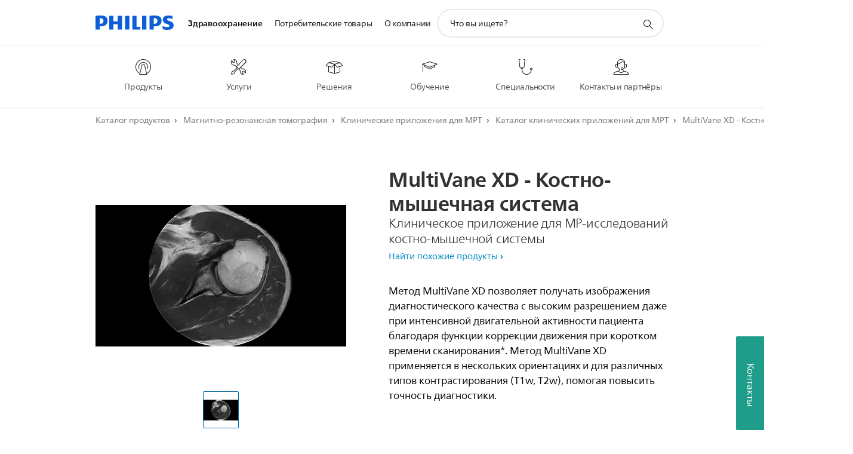

--- FILE ---
content_type: application/javascript; charset=utf-8
request_url: https://s334834414.t.eloqua.com/visitor/v200/svrGP?pps=70&siteid=334834414&ms=837
body_size: 106
content:
function GetElqCustomerGUID(){ return 'beb965d6-7c6b-4023-84d6-34c72a290e8c'; }